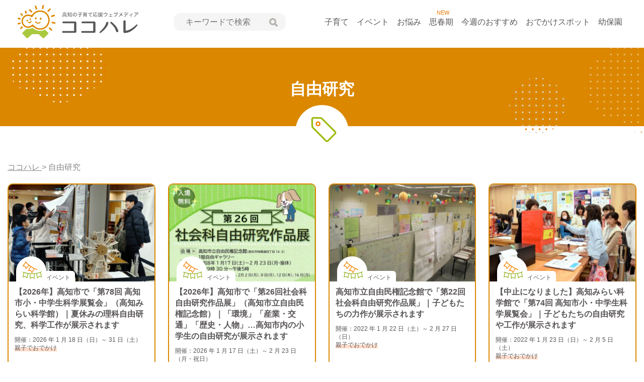

--- FILE ---
content_type: text/html; charset=UTF-8
request_url: https://kokoharekochi.com/tags/%E8%87%AA%E7%94%B1%E7%A0%94%E7%A9%B6/
body_size: 8974
content:
<!DOCTYPE html>
<html lang="ja">
<head>
    <meta charset="UTF-8">
    <meta name="viewport" content="width=device-width, initial-scale=1.0">
    <title>
        自由研究 のタグ | ココハレ - 高知の子育て応援ウェブメディア    </title>
    <link rel="alternate" type="application/rss+xml" title="ココハレ &#8211; 高知の子育て応援ウェブメディア" href="https://kokoharekochi.com/feed/">

    <link rel="shortcut icon" href="https://kokoharekochi.com/wp-content/themes/kokoharekochi/assets/img/common/favicon.ico">
    <link rel="apple-touch-icon" href="https://kokoharekochi.com/wp-content/themes/kokoharekochi/assets/img/common/apple-touch-icon.png">

    <link rel="stylesheet" href="https://kokoharekochi.com/wp-content/themes/kokoharekochi/assets/css/app.css?20240529">
    <link rel="stylesheet" href="https://kokoharekochi.com/wp-content/themes/kokoharekochi/assets/packages/fontawesome-free/css/all.min.css">
    <link rel="stylesheet" href="https://unpkg.com/scroll-hint@1.0.0/css/scroll-hint.css">
    <link rel=stylesheet href="https://kokoharekochi.com/wp-content/themes/kokoharekochi/assets/packages/slick/slick.css">
    <link rel=stylesheet href="https://kokoharekochi.com/wp-content/themes/kokoharekochi/assets/packages/slick/slick-theme.css">
    <meta name='robots' content='index, follow, max-image-preview:large, max-snippet:-1, max-video-preview:-1' />

	<!-- This site is optimized with the Yoast SEO plugin v26.5 - https://yoast.com/wordpress/plugins/seo/ -->
	<meta name="description" content="「自由研究 」のタグ一覧です。" />
	<link rel="canonical" href="https://kokoharekochi.com/play/tags/自由研究/" />
	<link rel="next" href="https://kokoharekochi.com/play/tags/%e8%87%aa%e7%94%b1%e7%a0%94%e7%a9%b6/page/2/" />
	<meta property="og:locale" content="ja_JP" />
	<meta property="og:type" content="article" />
	<meta property="og:title" content="自由研究 のタグ | ココハレ - 高知の子育て応援ウェブメディア" />
	<meta property="og:description" content="「自由研究 」のタグ一覧です。" />
	<meta property="og:url" content="https://kokoharekochi.com/play/tags/自由研究/" />
	<meta property="og:site_name" content="ココハレ - 高知の子育て応援ウェブメディア" />
	<meta property="og:image" content="https://kokoharekochi.com/wp-content/uploads/2020/04/ogp.png" />
	<meta property="og:image:width" content="1200" />
	<meta property="og:image:height" content="630" />
	<meta property="og:image:type" content="image/png" />
	<meta name="twitter:card" content="summary_large_image" />
	<meta name="twitter:site" content="@kokoharekochi" />
	<script type="application/ld+json" class="yoast-schema-graph">{"@context":"https://schema.org","@graph":[{"@type":"CollectionPage","@id":"https://kokoharekochi.com/play/tags/%e8%87%aa%e7%94%b1%e7%a0%94%e7%a9%b6/","url":"https://kokoharekochi.com/play/tags/%e8%87%aa%e7%94%b1%e7%a0%94%e7%a9%b6/","name":"自由研究 のタグ | ココハレ - 高知の子育て応援ウェブメディア","isPartOf":{"@id":"https://kokoharekochi.com/#website"},"primaryImageOfPage":{"@id":"https://kokoharekochi.com/play/tags/%e8%87%aa%e7%94%b1%e7%a0%94%e7%a9%b6/#primaryimage"},"image":{"@id":"https://kokoharekochi.com/play/tags/%e8%87%aa%e7%94%b1%e7%a0%94%e7%a9%b6/#primaryimage"},"thumbnailUrl":"https://kokoharekochi.com/wp-content/uploads/2025/12/e59c4d3959e550ee4f8788526f8e2add.jpg","description":"「自由研究 」のタグ一覧です。","breadcrumb":{"@id":"https://kokoharekochi.com/play/tags/%e8%87%aa%e7%94%b1%e7%a0%94%e7%a9%b6/#breadcrumb"},"inLanguage":"ja"},{"@type":"ImageObject","inLanguage":"ja","@id":"https://kokoharekochi.com/play/tags/%e8%87%aa%e7%94%b1%e7%a0%94%e7%a9%b6/#primaryimage","url":"https://kokoharekochi.com/wp-content/uploads/2025/12/e59c4d3959e550ee4f8788526f8e2add.jpg","contentUrl":"https://kokoharekochi.com/wp-content/uploads/2025/12/e59c4d3959e550ee4f8788526f8e2add.jpg","width":900,"height":600},{"@type":"BreadcrumbList","@id":"https://kokoharekochi.com/play/tags/%e8%87%aa%e7%94%b1%e7%a0%94%e7%a9%b6/#breadcrumb","itemListElement":[{"@type":"ListItem","position":1,"name":"ホーム","item":"https://kokoharekochi.com/"},{"@type":"ListItem","position":2,"name":"自由研究"}]},{"@type":"WebSite","@id":"https://kokoharekochi.com/#website","url":"https://kokoharekochi.com/","name":"ココハレ - 高知の子育て応援ウェブメディア","description":"","potentialAction":[{"@type":"SearchAction","target":{"@type":"EntryPoint","urlTemplate":"https://kokoharekochi.com/?s={search_term_string}"},"query-input":{"@type":"PropertyValueSpecification","valueRequired":true,"valueName":"search_term_string"}}],"inLanguage":"ja"}]}</script>
	<!-- / Yoast SEO plugin. -->


<link rel="alternate" type="application/rss+xml" title="ココハレ - 高知の子育て応援ウェブメディア &raquo; 自由研究 共通タグ のフィード" href="https://kokoharekochi.com/play/tags/%e8%87%aa%e7%94%b1%e7%a0%94%e7%a9%b6/feed/" />
<style id='wp-img-auto-sizes-contain-inline-css' >
img:is([sizes=auto i],[sizes^="auto," i]){contain-intrinsic-size:3000px 1500px}
/*# sourceURL=wp-img-auto-sizes-contain-inline-css */
</style>
<style id='classic-theme-styles-inline-css' >
/*! This file is auto-generated */
.wp-block-button__link{color:#fff;background-color:#32373c;border-radius:9999px;box-shadow:none;text-decoration:none;padding:calc(.667em + 2px) calc(1.333em + 2px);font-size:1.125em}.wp-block-file__button{background:#32373c;color:#fff;text-decoration:none}
/*# sourceURL=/wp-includes/css/classic-themes.min.css */
</style>
<link rel='stylesheet' id='ppress-frontend-css' href='https://kokoharekochi.com/wp-content/plugins/wp-user-avatar/assets/css/frontend.min.css?ver=4.16.8'  media='all' />
<link rel='stylesheet' id='ppress-flatpickr-css' href='https://kokoharekochi.com/wp-content/plugins/wp-user-avatar/assets/flatpickr/flatpickr.min.css?ver=4.16.8'  media='all' />
<link rel='stylesheet' id='ppress-select2-css' href='https://kokoharekochi.com/wp-content/plugins/wp-user-avatar/assets/select2/select2.min.css?ver=6.9'  media='all' />
<script  src="https://kokoharekochi.com/wp-includes/js/jquery/jquery.min.js?ver=3.7.1" id="jquery-core-js"></script>
<script  src="https://kokoharekochi.com/wp-includes/js/jquery/jquery-migrate.min.js?ver=3.4.1" id="jquery-migrate-js"></script>
<script  src="https://kokoharekochi.com/wp-content/plugins/wp-user-avatar/assets/flatpickr/flatpickr.min.js?ver=4.16.8" id="ppress-flatpickr-js"></script>
<script  src="https://kokoharekochi.com/wp-content/plugins/wp-user-avatar/assets/select2/select2.min.js?ver=4.16.8" id="ppress-select2-js"></script>
<link rel="https://api.w.org/" href="https://kokoharekochi.com/wp-json/" /><link rel="alternate" title="JSON" type="application/json" href="https://kokoharekochi.com/wp-json/wp/v2/all_tag/592" /><link rel="EditURI" type="application/rsd+xml" title="RSD" href="https://kokoharekochi.com/xmlrpc.php?rsd" />
    <script src="https://kokoharekochi.com/wp-content/themes/kokoharekochi/assets/packages/jquery.easie/jquery.easie.js" defer></script>
    <script src="https://kokoharekochi.com/wp-content/themes/kokoharekochi/assets/packages/slick/slick.min.js" defer></script>
    <script src="https://kokoharekochi.com/wp-content/themes/kokoharekochi/assets/js/common.js" defer></script>
<!-- Google Tag Manager -->
<script>(function(w,d,s,l,i){w[l]=w[l]||[];w[l].push({'gtm.start':
new Date().getTime(),event:'gtm.js'});var f=d.getElementsByTagName(s)[0],
j=d.createElement(s),dl=l!='dataLayer'?'&l='+l:'';j.async=true;j.src=
'https://www.googletagmanager.com/gtm.js?id='+i+dl;f.parentNode.insertBefore(j,f);
})(window,document,'script','dataLayer','GTM-TKRVSF9');</script>
<!-- End Google Tag Manager -->

<style id='global-styles-inline-css' >
:root{--wp--preset--aspect-ratio--square: 1;--wp--preset--aspect-ratio--4-3: 4/3;--wp--preset--aspect-ratio--3-4: 3/4;--wp--preset--aspect-ratio--3-2: 3/2;--wp--preset--aspect-ratio--2-3: 2/3;--wp--preset--aspect-ratio--16-9: 16/9;--wp--preset--aspect-ratio--9-16: 9/16;--wp--preset--color--black: #000000;--wp--preset--color--cyan-bluish-gray: #abb8c3;--wp--preset--color--white: #ffffff;--wp--preset--color--pale-pink: #f78da7;--wp--preset--color--vivid-red: #cf2e2e;--wp--preset--color--luminous-vivid-orange: #ff6900;--wp--preset--color--luminous-vivid-amber: #fcb900;--wp--preset--color--light-green-cyan: #7bdcb5;--wp--preset--color--vivid-green-cyan: #00d084;--wp--preset--color--pale-cyan-blue: #8ed1fc;--wp--preset--color--vivid-cyan-blue: #0693e3;--wp--preset--color--vivid-purple: #9b51e0;--wp--preset--gradient--vivid-cyan-blue-to-vivid-purple: linear-gradient(135deg,rgb(6,147,227) 0%,rgb(155,81,224) 100%);--wp--preset--gradient--light-green-cyan-to-vivid-green-cyan: linear-gradient(135deg,rgb(122,220,180) 0%,rgb(0,208,130) 100%);--wp--preset--gradient--luminous-vivid-amber-to-luminous-vivid-orange: linear-gradient(135deg,rgb(252,185,0) 0%,rgb(255,105,0) 100%);--wp--preset--gradient--luminous-vivid-orange-to-vivid-red: linear-gradient(135deg,rgb(255,105,0) 0%,rgb(207,46,46) 100%);--wp--preset--gradient--very-light-gray-to-cyan-bluish-gray: linear-gradient(135deg,rgb(238,238,238) 0%,rgb(169,184,195) 100%);--wp--preset--gradient--cool-to-warm-spectrum: linear-gradient(135deg,rgb(74,234,220) 0%,rgb(151,120,209) 20%,rgb(207,42,186) 40%,rgb(238,44,130) 60%,rgb(251,105,98) 80%,rgb(254,248,76) 100%);--wp--preset--gradient--blush-light-purple: linear-gradient(135deg,rgb(255,206,236) 0%,rgb(152,150,240) 100%);--wp--preset--gradient--blush-bordeaux: linear-gradient(135deg,rgb(254,205,165) 0%,rgb(254,45,45) 50%,rgb(107,0,62) 100%);--wp--preset--gradient--luminous-dusk: linear-gradient(135deg,rgb(255,203,112) 0%,rgb(199,81,192) 50%,rgb(65,88,208) 100%);--wp--preset--gradient--pale-ocean: linear-gradient(135deg,rgb(255,245,203) 0%,rgb(182,227,212) 50%,rgb(51,167,181) 100%);--wp--preset--gradient--electric-grass: linear-gradient(135deg,rgb(202,248,128) 0%,rgb(113,206,126) 100%);--wp--preset--gradient--midnight: linear-gradient(135deg,rgb(2,3,129) 0%,rgb(40,116,252) 100%);--wp--preset--font-size--small: 13px;--wp--preset--font-size--medium: 20px;--wp--preset--font-size--large: 36px;--wp--preset--font-size--x-large: 42px;--wp--preset--spacing--20: 0.44rem;--wp--preset--spacing--30: 0.67rem;--wp--preset--spacing--40: 1rem;--wp--preset--spacing--50: 1.5rem;--wp--preset--spacing--60: 2.25rem;--wp--preset--spacing--70: 3.38rem;--wp--preset--spacing--80: 5.06rem;--wp--preset--shadow--natural: 6px 6px 9px rgba(0, 0, 0, 0.2);--wp--preset--shadow--deep: 12px 12px 50px rgba(0, 0, 0, 0.4);--wp--preset--shadow--sharp: 6px 6px 0px rgba(0, 0, 0, 0.2);--wp--preset--shadow--outlined: 6px 6px 0px -3px rgb(255, 255, 255), 6px 6px rgb(0, 0, 0);--wp--preset--shadow--crisp: 6px 6px 0px rgb(0, 0, 0);}:where(.is-layout-flex){gap: 0.5em;}:where(.is-layout-grid){gap: 0.5em;}body .is-layout-flex{display: flex;}.is-layout-flex{flex-wrap: wrap;align-items: center;}.is-layout-flex > :is(*, div){margin: 0;}body .is-layout-grid{display: grid;}.is-layout-grid > :is(*, div){margin: 0;}:where(.wp-block-columns.is-layout-flex){gap: 2em;}:where(.wp-block-columns.is-layout-grid){gap: 2em;}:where(.wp-block-post-template.is-layout-flex){gap: 1.25em;}:where(.wp-block-post-template.is-layout-grid){gap: 1.25em;}.has-black-color{color: var(--wp--preset--color--black) !important;}.has-cyan-bluish-gray-color{color: var(--wp--preset--color--cyan-bluish-gray) !important;}.has-white-color{color: var(--wp--preset--color--white) !important;}.has-pale-pink-color{color: var(--wp--preset--color--pale-pink) !important;}.has-vivid-red-color{color: var(--wp--preset--color--vivid-red) !important;}.has-luminous-vivid-orange-color{color: var(--wp--preset--color--luminous-vivid-orange) !important;}.has-luminous-vivid-amber-color{color: var(--wp--preset--color--luminous-vivid-amber) !important;}.has-light-green-cyan-color{color: var(--wp--preset--color--light-green-cyan) !important;}.has-vivid-green-cyan-color{color: var(--wp--preset--color--vivid-green-cyan) !important;}.has-pale-cyan-blue-color{color: var(--wp--preset--color--pale-cyan-blue) !important;}.has-vivid-cyan-blue-color{color: var(--wp--preset--color--vivid-cyan-blue) !important;}.has-vivid-purple-color{color: var(--wp--preset--color--vivid-purple) !important;}.has-black-background-color{background-color: var(--wp--preset--color--black) !important;}.has-cyan-bluish-gray-background-color{background-color: var(--wp--preset--color--cyan-bluish-gray) !important;}.has-white-background-color{background-color: var(--wp--preset--color--white) !important;}.has-pale-pink-background-color{background-color: var(--wp--preset--color--pale-pink) !important;}.has-vivid-red-background-color{background-color: var(--wp--preset--color--vivid-red) !important;}.has-luminous-vivid-orange-background-color{background-color: var(--wp--preset--color--luminous-vivid-orange) !important;}.has-luminous-vivid-amber-background-color{background-color: var(--wp--preset--color--luminous-vivid-amber) !important;}.has-light-green-cyan-background-color{background-color: var(--wp--preset--color--light-green-cyan) !important;}.has-vivid-green-cyan-background-color{background-color: var(--wp--preset--color--vivid-green-cyan) !important;}.has-pale-cyan-blue-background-color{background-color: var(--wp--preset--color--pale-cyan-blue) !important;}.has-vivid-cyan-blue-background-color{background-color: var(--wp--preset--color--vivid-cyan-blue) !important;}.has-vivid-purple-background-color{background-color: var(--wp--preset--color--vivid-purple) !important;}.has-black-border-color{border-color: var(--wp--preset--color--black) !important;}.has-cyan-bluish-gray-border-color{border-color: var(--wp--preset--color--cyan-bluish-gray) !important;}.has-white-border-color{border-color: var(--wp--preset--color--white) !important;}.has-pale-pink-border-color{border-color: var(--wp--preset--color--pale-pink) !important;}.has-vivid-red-border-color{border-color: var(--wp--preset--color--vivid-red) !important;}.has-luminous-vivid-orange-border-color{border-color: var(--wp--preset--color--luminous-vivid-orange) !important;}.has-luminous-vivid-amber-border-color{border-color: var(--wp--preset--color--luminous-vivid-amber) !important;}.has-light-green-cyan-border-color{border-color: var(--wp--preset--color--light-green-cyan) !important;}.has-vivid-green-cyan-border-color{border-color: var(--wp--preset--color--vivid-green-cyan) !important;}.has-pale-cyan-blue-border-color{border-color: var(--wp--preset--color--pale-cyan-blue) !important;}.has-vivid-cyan-blue-border-color{border-color: var(--wp--preset--color--vivid-cyan-blue) !important;}.has-vivid-purple-border-color{border-color: var(--wp--preset--color--vivid-purple) !important;}.has-vivid-cyan-blue-to-vivid-purple-gradient-background{background: var(--wp--preset--gradient--vivid-cyan-blue-to-vivid-purple) !important;}.has-light-green-cyan-to-vivid-green-cyan-gradient-background{background: var(--wp--preset--gradient--light-green-cyan-to-vivid-green-cyan) !important;}.has-luminous-vivid-amber-to-luminous-vivid-orange-gradient-background{background: var(--wp--preset--gradient--luminous-vivid-amber-to-luminous-vivid-orange) !important;}.has-luminous-vivid-orange-to-vivid-red-gradient-background{background: var(--wp--preset--gradient--luminous-vivid-orange-to-vivid-red) !important;}.has-very-light-gray-to-cyan-bluish-gray-gradient-background{background: var(--wp--preset--gradient--very-light-gray-to-cyan-bluish-gray) !important;}.has-cool-to-warm-spectrum-gradient-background{background: var(--wp--preset--gradient--cool-to-warm-spectrum) !important;}.has-blush-light-purple-gradient-background{background: var(--wp--preset--gradient--blush-light-purple) !important;}.has-blush-bordeaux-gradient-background{background: var(--wp--preset--gradient--blush-bordeaux) !important;}.has-luminous-dusk-gradient-background{background: var(--wp--preset--gradient--luminous-dusk) !important;}.has-pale-ocean-gradient-background{background: var(--wp--preset--gradient--pale-ocean) !important;}.has-electric-grass-gradient-background{background: var(--wp--preset--gradient--electric-grass) !important;}.has-midnight-gradient-background{background: var(--wp--preset--gradient--midnight) !important;}.has-small-font-size{font-size: var(--wp--preset--font-size--small) !important;}.has-medium-font-size{font-size: var(--wp--preset--font-size--medium) !important;}.has-large-font-size{font-size: var(--wp--preset--font-size--large) !important;}.has-x-large-font-size{font-size: var(--wp--preset--font-size--x-large) !important;}
/*# sourceURL=global-styles-inline-css */
</style>
</head>
<body class="archive tax-all_tag term-592 wp-theme-kokoharekochi">
<!-- Google Tag Manager (noscript) -->
<noscript><iframe src="https://www.googletagmanager.com/ns.html?id=GTM-TKRVSF9"
height="0" width="0" style="display:none;visibility:hidden"></iframe></noscript>
<!-- End Google Tag Manager (noscript) -->
<div id="home" class="wrapper">
    <header id="top" class="l-header">
        <div class="c-heder__container">
            <div class="c-header c-heder__container--inner">
                <div class="c-header__ttl">
                                            <div class="c-header__logo"><a href="https://kokoharekochi.com/"><img decoding="async" src="https://kokoharekochi.com/wp-content/themes/kokoharekochi/assets/img/common/logo.svg" alt="ココハレ" class="c-header__logo--img" width="240" height="67"></a></div>
                                    </div>
                <div class="c-search">
                    <div class="c-search__inner">
                        <button class="c-search__btn js-input-trigger" type="button" name="button"> 検索 </button>
                                                <form class="c-search__form" role="search" method="get" action="https://kokoharekochi.com/">
                            <input class="c-search__forminput" type="text" name="s" value="" placeholder="キーワードで検索">
                            <button class="c-search__formbtn" type="submit"><img decoding="async" src="https://kokoharekochi.com/wp-content/themes/kokoharekochi/assets/img/common/search.svg" alt="検索" width="17" height="17"></button>
                        </form>
                        <input type="hidden" value="post" name="post_type[]">
                        <input type="hidden" value="series" name="post_type[]">
                        <input type="hidden" value="feature" name="post_type[]">
                        <div class="c-search__close">
                            <button aria-label="close" class="c-search__close--btn"><i class="fas fa-times"></i></button>
                        </div>
                    </div>
                </div>
                <nav class="c-header__nav">
                    <div class="c-container">
                        <ul class="c-header__nav__list">
                            <li class="c-header__nav__item"><a href="https://kokoharekochi.com/article/">子育て</a></li>
                            <li class="c-header__nav__item"><a href="https://kokoharekochi.com/play/">イベント</a></li>
                            <li class="c-header__nav__item"><a href="https://kokoharekochi.com/article/hint/">お悩み</a></li>
                            <li class="c-header__nav__item">
                                <div style="position: absolute;font-size: 11px;color: #EB7600;/*! left: -3px; */text-align: center;width: 85%;">NEW</div>
                                <a href="https://kokoharekochi.com/puberty/">思春期</a>
                            </li>
                            <li class="c-header__nav__item"><a href="https://kokoharekochi.com/recommended/">今週のおすすめ</a></li>
                            <li class="c-header__nav__item"><a href="https://kokoharekochi.com/spot/">おでかけスポット</a></li>
                            <li class="c-header__nav__item"><a href="https://kokoharekochi.com/youhoen/">幼保園</a></li>

                        </ul>
                    </div>
                </nav>
                <div class="c-search__sp">
                    <div class="c-search__sp__menu">
                        <button class="c-search__sp--btn" type="submit"><img decoding="async" src="https://kokoharekochi.com/wp-content/themes/kokoharekochi/assets/img/common/search_sp.svg" alt="検索"></button>
                        <span class="c-search__sp--label">検索</span>
                    </div>
                </div>
                <nav class="c-header__nav--sp">
                    <div class="c-header__nav--sp__menu">
                        <button class="hamburger hamburger--slider js-hamburger" type="button"> <span class="hamburger-box"> <span class="hamburger-inner"></span> <span class="hamburger-label">メニュー</span> </span> </button>
                    </div>
                </nav>
            </div>
        </div>
        <div class="c-header-sp__nav">
            <ul class="c-header-sp__nav--list">
                <li class="c-header-sp__nav--item"><span class="c-header-sp__nav--item__parent"><img src="https://kokoharekochi.com/wp-content/themes/kokoharekochi/assets/img/common/nav-icn01.svg" alt=""/>子育て</span>
                    <div class="c-dropdown__toggle">
                        <span class="c-ic-angle-down"></span>
                        <div class="c-dropdown__toggle--txt">開く</div>
                    </div>
                    <ul class="c-dropdown__submenu" style="display: none;">
                        <li class="c-dropdown__subitem c-ic-angle-right"><a href="https://kokoharekochi.com/article/">子育て一覧</a></li>
                                                        <li class="c-dropdown__subitem c-ic-angle-right"><a href="https://kokoharekochi.com/article/feature/">特集</a></li>
                                                                <li class="c-dropdown__subitem c-ic-angle-right"><a href="https://kokoharekochi.com/article/hint/">お悩み</a></li>
                                                                <li class="c-dropdown__subitem c-ic-angle-right"><a href="https://kokoharekochi.com/article/development/">発達障害</a></li>
                                                                <li class="c-dropdown__subitem c-ic-angle-right"><a href="https://kokoharekochi.com/article/kokohare-square/">ココハレ広場</a></li>
                                                                <li class="c-dropdown__subitem c-ic-angle-right"><a href="https://kokoharekochi.com/article/illness-injury/">病気・けが</a></li>
                                                                <li class="c-dropdown__subitem c-ic-angle-right"><a href="https://kokoharekochi.com/article/original/">連載・コラム</a></li>
                                                                <li class="c-dropdown__subitem c-ic-angle-right"><a href="https://kokoharekochi.com/article/news/">ニュース</a></li>
                                                                <li class="c-dropdown__subitem c-ic-angle-right"><a href="https://kokoharekochi.com/article/information/">お知らせ</a></li>
                                
                    </ul>
                </li>
                <li class="c-header-sp__nav--item"><span class="c-header-sp__nav--item__parent"><img src="https://kokoharekochi.com/wp-content/themes/kokoharekochi/assets/img/common/nav-icn02.svg" alt="" width="40" height="40" />イベント</span>
                    <div class="c-dropdown__toggle">
                        <span class="c-ic-angle-down"></span>
                        <div class="c-dropdown__toggle--txt">開く</div>
                    </div>
                    <ul class="c-dropdown__submenu" style="display: none;">
                        <li class="c-dropdown__subitem c-ic-angle-right"><a href="https://kokoharekochi.com/play/">イベント一覧</a></li>
                                                        <li class="c-dropdown__subitem c-ic-angle-right"><a href="https://kokoharekochi.com/play/go-out/">親子でおでかけ</a></li>
                                                                <li class="c-dropdown__subitem c-ic-angle-right"><a href="https://kokoharekochi.com/play/lesson/">子ども教室</a></li>
                                                                <li class="c-dropdown__subitem c-ic-angle-right"><a href="https://kokoharekochi.com/play/seminar/">セミナー・勉強会</a></li>
                                                                <li class="c-dropdown__subitem c-ic-angle-right"><a href="https://kokoharekochi.com/play/other/">その他</a></li>
                                
                    </ul>
                </li>
                <li class="c-header-sp__nav--item c-ic-angle-right"><a href="https://kokoharekochi.com/article/feature/hint/"><img src="https://kokoharekochi.com/wp-content/themes/kokoharekochi/assets/img/common/nav-onayami.svg" alt="" width="40" height="40" />お悩み</a></li>
                <li class="c-header-sp__nav--item c-ic-angle-right"><a href="https://kokoharekochi.com/puberty/"><img src="https://kokoharekochi.com/wp-content/themes/kokoharekochi/assets/img/common/nav-icn12.svg" alt=""  width="40" height="40" />思春期</a></li>
                <li class="c-header-sp__nav--item c-ic-angle-right"><a href="https://kokoharekochi.com/recommended/"><img src="https://kokoharekochi.com/wp-content/themes/kokoharekochi/assets/img/common/nav-osusume.svg" alt="" width="40" height="40" />今週のおすすめ</a></li>
                <li class="c-header-sp__nav--item"><span class="c-header-sp__nav--item__parent"><img src="https://kokoharekochi.com/wp-content/themes/kokoharekochi/assets/img/common/nav-icn03.svg" alt="" width="40" height="40" />おでかけスポット</span>
                    <div class="c-dropdown__toggle">
                        <span class="c-ic-angle-down"></span>
                        <div class="c-dropdown__toggle--txt">開く</div>
                    </div>
                    <ul class="c-dropdown__submenu" style="display: none;">
                        <li class="c-dropdown__subitem c-ic-angle-right"><a href="https://kokoharekochi.com/spot/">おでかけスポット一覧</a></li>
                                                        <li class="c-dropdown__subitem c-ic-angle-right"><a href="https://kokoharekochi.com/spot/child-center/">地域子育て支援センター</a></li>
                                                                <li class="c-dropdown__subitem c-ic-angle-right"><a href="https://kokoharekochi.com/spot/park/">公園</a></li>
                                                                <li class="c-dropdown__subitem c-ic-angle-right"><a href="https://kokoharekochi.com/spot/facilities/">施設・遊び場</a></li>
                                                    </ul>
                </li>
                <li class="c-header-sp__nav--item c-ic-angle-right"><a href="https://kokoharekochi.com/article/feature/"><img src="https://kokoharekochi.com/wp-content/themes/kokoharekochi/assets/img/common/nav-icn05.svg" alt=""  width="40" height="40" />特集</a></li>
                <li class="c-header-sp__nav--item c-ic-angle-right"><a href="https://kokoharekochi.com/youhoen/"><img src="https://kokoharekochi.com/wp-content/themes/kokoharekochi/assets/img/common/nav-icn11.svg" alt=""  width="40" height="40" />幼保園</a></li>


                <li class="c-header-sp__nav--item c-ic-angle-right"><a href="https://kokoharekochi.com/about/"><img src="https://kokoharekochi.com/wp-content/themes/kokoharekochi/assets/img/common/nav-icn06.svg" alt="" width="40" height="40" />ココハレについて</a></li>
                <li class="c-header-sp__nav--item c-ic-angle-right"><a href="https://kokoharekochi.com/corporate/"><img src="https://kokoharekochi.com/wp-content/themes/kokoharekochi/assets/img/common/nav-icn07.svg" alt="" width="40" height="40" />運営会社</a></li>
                <li class="c-header-sp__nav--item c-ic-angle-right"><a href="https://kokoharekochi.com/line/"><img src="https://kokoharekochi.com/wp-content/themes/kokoharekochi/assets/img/common/nav-icn08.svg" alt="" width="40" height="40" />LINE公式アカウント</a></li>
                <li class="c-header-sp__nav--item c-ic-angle-right"><a href="https://kokoharekochi.com/contact/"><img src="https://kokoharekochi.com/wp-content/themes/kokoharekochi/assets/img/common/nav-icn09.svg" alt="" width="40" height="40" />お問い合わせ</a></li>
                <li class="c-header-sp__nav--item  c-ic-angle-right"><a href="https://kokoharekochi.com/policy/"><img src="https://kokoharekochi.com/wp-content/themes/kokoharekochi/assets/img/common/nav-icn10.svg" alt="" width="40" height="40" />サイトポリシー・個人情報保護方針</a></li>
            </ul>
            <ul class="c-header-sp__nav--sns">
                <li class="c-header-sp__nav--sns-item"><a href="https://lin.ee/oMS5lcZ" target="_blank"><img src="https://kokoharekochi.com/wp-content/themes/kokoharekochi/assets/img/common/sp-nav-sns01.svg" alt="LINE" width="44" height="44" /></a></li>
                <li class="c-header-sp__nav--sns-item"><a href="https://www.facebook.com/kokoharekochi" target="_blank"><img src="https://kokoharekochi.com/wp-content/themes/kokoharekochi/assets/img/common/sp-nav-sns02.svg" alt="Facebook" width="44" height="44" /></a></li>
                <li class="c-header-sp__nav--sns-item"><a href="https://twitter.com/kokohare3" target="_blank"><img src="https://kokoharekochi.com/wp-content/themes/kokoharekochi/assets/img/common/sp-nav-sns03.svg" alt="Twitter" width="44" height="44" /></a></li>
                <li class="c-header-sp__nav--sns-item"><a href="https://www.instagram.com/kokoharekochi/" target="_blank"><img src="https://kokoharekochi.com/wp-content/themes/kokoharekochi/assets/img/common/sp-nav-sns04.svg" alt="インスタグラム" width="44" height="44" /></a></li></ul>

        </div>
        <div class="c-sp__home-nav">
                        <ul class="c-sp__home-nav--list">
                <li class="c-sp__home-nav--item"><a id="sp-navitem1" href="https://kokoharekochi.com/article/"><div class="__mitem"><span>子育て</span></div></a></li>
                <li class="c-sp__home-nav--item"><a id="sp-navitem2" href="https://kokoharekochi.com/play/"><div class="__mitem"><span>イベント</span></div></a></li>
                <li class="c-sp__home-nav--item"><a id="sp-navitem3" href="https://kokoharekochi.com/youhoen/"><div class="__mitem"><span>幼保園</span></div></a></li>
                <li class="c-sp__home-nav--item"><a id="sp-navitem4" href="https://kokoharekochi.com/article/hint/"><div class="__mitem"><span>お悩み</span></div></a></li>
                <li class="c-sp__home-nav--item"><a id="sp-navitem5" href="https://kokoharekochi.com/puberty/"><div class="__mitem"><span>思春期</span></div></a></li>
                <li class="c-sp__home-nav--item"><a id="sp-navitem6" href="https://kokoharekochi.com/recommended/"><div class="__mitem"><span>今週のおすすめ</span></div></a></li>
                <li class="c-sp__home-nav--item"><a id="sp-navitem7" href="https://kokoharekochi.com/spot/"><div class="__mitem"><span>おでかけスポット</span></div></a></li>
            </ul>

        </div>
    </header>

    <div class="l-page-head">
        <div class="l-page-head__bg">
            <div class="l-page-head__inner">
                <h1 class="l-page-head__title">
                    自由研究                </h1>
                <div class="c-page-head__figure">
                    <img decoding="async" class="c-page-head__img" src="https://kokoharekochi.com/wp-content/themes/kokoharekochi/assets/img/entries/ico_tag.png" alt="アイコン：タグ">
                </div>
            </div>
        </div>
    </div>
    <div class="c-breadcrumb">
        <div class="c-container">
            <div class="c-breadcrumb__box c-container__inner">
    <span property="itemListElement" typeof="ListItem">
      <a property="item" typeof="WebPage" title="ココハレ" href="https://kokoharekochi.com" class="home" >
      <span property="name">ココハレ</span>
      </a>
      <meta property="position" content="1">
    </span> &gt; <span class="all_tags current-item">自由研究</span>
            </div>

        </div>
    </div>
    </div>


    <div class="p-search">

        <div class="c-container">
            <div class="c-container__inner">

                <main class="l-main">


                    <ul class="c-entries__list __onecolumn">

                        

                        <li class="c-entries__item __onecolumn">

                            
                            <a class="c-entries__item--link __play" href="https://kokoharekochi.com/play/go-out/n94794/">
                                <div class="c-entries__item--figure">
                                    <figure>
                                                                                                                            <img decoding="async" class="c-entries__item--img" src="https://kokoharekochi.com/wp-content/uploads/2025/12/e59c4d3959e550ee4f8788526f8e2add-600x400.jpg" alt="【2026年】高知市で「第78回 高知市小・中学生科学展覧会」（高知みらい科学館）｜夏休みの理科自由研究、科学工作が展示されます">
                                                                                <div class="c-entries__item--figure__ico">
                                            <div class="c-ico__entrieslist--figure">
                                                <img decoding="async" class="c-ico__entrieslist--figure--img" src="https://kokoharekochi.com/wp-content/themes/kokoharekochi/assets/img/entries/ico_bg_play.png" alt="イベント">
                                                <span class="c-ico__entrieslist--figure--name">イベント</span>
                                            </div>
                                        </div>
                                    </figure>
                                </div>
                                <div class="c-entries__item--summary">
                                    <h2 class="c-entries__item--ttl">【2026年】高知市で「第78回 高知市小・中学生科学展覧会」（高知みらい科学館）｜夏休みの理科自由研究、科学工作が展示されます</h2>
                                    <div class="c-entries__item--meta"">
                                    <span class="c-entries__item--date">開催：2026 年 1 月 18 日（日）～ 31 日（土）</span>

                                                                            <ul class="c-cate__list">
                                            <li class="c-cate__item"><span class="c-cate__name--play">親子でおでかけ</span></li>
                                        </ul>
                                                                    </div>
            </div>
            </a>

            </li>


                        

                        <li class="c-entries__item __onecolumn">

                            
                            <a class="c-entries__item--link __play" href="https://kokoharekochi.com/play/go-out/n94750/">
                                <div class="c-entries__item--figure">
                                    <figure>
                                                                                                                            <img decoding="async" class="c-entries__item--img" src="https://kokoharekochi.com/wp-content/uploads/2025/12/249a4f5551c6afbf2b8749127da017cf-600x400.jpg" alt="【2026年】高知市で「第26回社会科自由研究作品展」（高知市立自由民権記念館）｜「環境」「産業・交通」「歴史・人物」…高知市内の小学生の自由研究が展示されます">
                                                                                <div class="c-entries__item--figure__ico">
                                            <div class="c-ico__entrieslist--figure">
                                                <img decoding="async" class="c-ico__entrieslist--figure--img" src="https://kokoharekochi.com/wp-content/themes/kokoharekochi/assets/img/entries/ico_bg_play.png" alt="イベント">
                                                <span class="c-ico__entrieslist--figure--name">イベント</span>
                                            </div>
                                        </div>
                                    </figure>
                                </div>
                                <div class="c-entries__item--summary">
                                    <h2 class="c-entries__item--ttl">【2026年】高知市で「第26回社会科自由研究作品展」（高知市立自由民権記念館）｜「環境」「産業・交通」「歴史・人物」…高知市内の小学生の自由研究が展示されます</h2>
                                    <div class="c-entries__item--meta"">
                                    <span class="c-entries__item--date">開催：2026 年 1 月 17 日（土）～ 2 月 23 日（月・祝日）</span>

                                                                            <ul class="c-cate__list">
                                            <li class="c-cate__item"><span class="c-cate__name--play">親子でおでかけ</span></li>
                                        </ul>
                                                                    </div>
            </div>
            </a>

            </li>


                        

                        <li class="c-entries__item __onecolumn">

                            
                            <a class="c-entries__item--link __play" href="https://kokoharekochi.com/play/go-out/n31301/">
                                <div class="c-entries__item--figure">
                                    <figure>
                                                                                                                            <img decoding="async" class="c-entries__item--img" src="https://kokoharekochi.com/wp-content/uploads/2022/01/2134-2-600x400.jpg" alt="高知市立自由民権記念館で「第22回社会科自由研究作品展」｜子どもたちの力作が展示されます">
                                                                                <div class="c-entries__item--figure__ico">
                                            <div class="c-ico__entrieslist--figure">
                                                <img decoding="async" class="c-ico__entrieslist--figure--img" src="https://kokoharekochi.com/wp-content/themes/kokoharekochi/assets/img/entries/ico_bg_play.png" alt="イベント">
                                                <span class="c-ico__entrieslist--figure--name">イベント</span>
                                            </div>
                                        </div>
                                    </figure>
                                </div>
                                <div class="c-entries__item--summary">
                                    <h2 class="c-entries__item--ttl">高知市立自由民権記念館で「第22回社会科自由研究作品展」｜子どもたちの力作が展示されます</h2>
                                    <div class="c-entries__item--meta"">
                                    <span class="c-entries__item--date">開催：2022 年 1 月 22 日（土）～ 2 月 27 日（日）</span>

                                                                            <ul class="c-cate__list">
                                            <li class="c-cate__item"><span class="c-cate__name--play">親子でおでかけ</span></li>
                                        </ul>
                                                                    </div>
            </div>
            </a>

            </li>


                        

                        <li class="c-entries__item __onecolumn">

                            
                            <a class="c-entries__item--link __play" href="https://kokoharekochi.com/play/go-out/n30942/">
                                <div class="c-entries__item--figure">
                                    <figure>
                                                                                                                            <img decoding="async" class="c-entries__item--img" src="https://kokoharekochi.com/wp-content/uploads/2021/01/074d5957556c0a00837099ee4ff886bf-600x400.jpg" alt="【中止になりました】高知みらい科学館で「第74回 高知市小・中学生科学展覧会」｜子どもたちの自由研究や工作が展示されます">
                                                                                <div class="c-entries__item--figure__ico">
                                            <div class="c-ico__entrieslist--figure">
                                                <img decoding="async" class="c-ico__entrieslist--figure--img" src="https://kokoharekochi.com/wp-content/themes/kokoharekochi/assets/img/entries/ico_bg_play.png" alt="イベント">
                                                <span class="c-ico__entrieslist--figure--name">イベント</span>
                                            </div>
                                        </div>
                                    </figure>
                                </div>
                                <div class="c-entries__item--summary">
                                    <h2 class="c-entries__item--ttl">【中止になりました】高知みらい科学館で「第74回 高知市小・中学生科学展覧会」｜子どもたちの自由研究や工作が展示されます</h2>
                                    <div class="c-entries__item--meta"">
                                    <span class="c-entries__item--date">開催：2022 年 1 月 23 日（日）～ 2 月 5 日（土）</span>

                                                                            <ul class="c-cate__list">
                                            <li class="c-cate__item"><span class="c-cate__name--play">親子でおでかけ</span></li>
                                        </ul>
                                                                    </div>
            </div>
            </a>

            </li>


                        

                        <li class="c-entries__item __onecolumn">

                            
                            <a class="c-entries__item--link __play" href="https://kokoharekochi.com/play/go-out/n15603/">
                                <div class="c-entries__item--figure">
                                    <figure>
                                                                                                                            <img decoding="async" class="c-entries__item--img" src="https://kokoharekochi.com/wp-content/uploads/2021/01/074d5957556c0a00837099ee4ff886bf-600x400.jpg" alt="力作の自由研究がずらり｜高知みらい科学館で「第73回 高知市小・中学生科学展覧会」">
                                                                                <div class="c-entries__item--figure__ico">
                                            <div class="c-ico__entrieslist--figure">
                                                <img decoding="async" class="c-ico__entrieslist--figure--img" src="https://kokoharekochi.com/wp-content/themes/kokoharekochi/assets/img/entries/ico_bg_play.png" alt="イベント">
                                                <span class="c-ico__entrieslist--figure--name">イベント</span>
                                            </div>
                                        </div>
                                    </figure>
                                </div>
                                <div class="c-entries__item--summary">
                                    <h2 class="c-entries__item--ttl">力作の自由研究がずらり｜高知みらい科学館で「第73回 高知市小・中学生科学展覧会」</h2>
                                    <div class="c-entries__item--meta"">
                                    <span class="c-entries__item--date">開催：2021 年 1 月 17 日（日）～30 日（土）</span>

                                                                            <ul class="c-cate__list">
                                            <li class="c-cate__item"><span class="c-cate__name--play">親子でおでかけ</span></li>
                                        </ul>
                                                                    </div>
            </div>
            </a>

            </li>


                        

                        <li class="c-entries__item __onecolumn">

                            
                            <a class="c-entries__item--link __post" href="https://kokoharekochi.com/article/feature/recommend/n9568/">
                                <div class="c-entries__item--figure">
                                    <figure>
                                                                                                                            <img decoding="async" class="c-entries__item--img" src="https://kokoharekochi.com/wp-content/uploads/2020/08/bcfeb3f088d1c8475a0805d973518fc9-600x397.jpg" alt="自由研究、何をしたらいい？テーマは決まってるけど、やり方が分からない…｜高知みらい科学館の「夏休み自由研究相談室」に密着しました">
                                                                                <div class="c-entries__item--figure__ico">
                                            <div class="c-ico__entrieslist--figure">
                                                <img decoding="async" class="c-ico__entrieslist--figure--img" src="https://kokoharekochi.com/wp-content/themes/kokoharekochi/assets/img/entries/ico_bg_article.png" alt="投稿">
                                                <span class="c-ico__entrieslist--figure--name">子育て</span>
                                            </div>
                                        </div>
                                    </figure>
                                </div>
                                <div class="c-entries__item--summary">
                                    <h2 class="c-entries__item--ttl">自由研究、何をしたらいい？テーマは決まってるけど、やり方が分からない…｜高知みらい科学館の「夏休み自由研究相談室」に密着しました</h2>
                                    <div class="c-entries__item--meta"">
                                    <span class="c-entries__item--date">2020.08.10</span>

                                                                            <ul class="c-cate__list">
                                            <li class="c-cate__item"><span class="c-cate__name--article">編集部おすすめ</span></li>
                                        </ul>
                                                                    </div>
            </div>
            </a>

            </li>


                        

                        <li class="c-entries__item __onecolumn">

                            
                            <a class="c-entries__item--link __post" href="https://kokoharekochi.com/article/feature/recommend/n9150/">
                                <div class="c-entries__item--figure">
                                    <figure>
                                                                                                                            <img decoding="async" class="c-entries__item--img" src="https://kokoharekochi.com/wp-content/uploads/2020/07/03cac0c45250cab764869ad1e0b2de37-600x400.jpg" alt="夏休みの宿題「自由研究」の参考に！｜高知の小学生向けイベント特集">
                                                                                <div class="c-entries__item--figure__ico">
                                            <div class="c-ico__entrieslist--figure">
                                                <img decoding="async" class="c-ico__entrieslist--figure--img" src="https://kokoharekochi.com/wp-content/themes/kokoharekochi/assets/img/entries/ico_bg_article.png" alt="投稿">
                                                <span class="c-ico__entrieslist--figure--name">子育て</span>
                                            </div>
                                        </div>
                                    </figure>
                                </div>
                                <div class="c-entries__item--summary">
                                    <h2 class="c-entries__item--ttl">夏休みの宿題「自由研究」の参考に！｜高知の小学生向けイベント特集</h2>
                                    <div class="c-entries__item--meta"">
                                    <span class="c-entries__item--date">2020.07.30</span>

                                                                            <ul class="c-cate__list">
                                            <li class="c-cate__item"><span class="c-cate__name--article">編集部おすすめ</span></li>
                                        </ul>
                                                                    </div>
            </div>
            </a>

            </li>


                        

                        <li class="c-entries__item __onecolumn">

                            
                            <a class="c-entries__item--link __play" href="https://kokoharekochi.com/play/go-out/n8332/">
                                <div class="c-entries__item--figure">
                                    <figure>
                                                                                                                            <img decoding="async" class="c-entries__item--img" src="https://kokoharekochi.com/wp-content/uploads/2020/07/441499837ca3878cff15b4e7865b9363-600x421.png" alt="夏休みに1泊2日の自然体験を｜大川村で「あつまれこんちゅうの森」">
                                                                                <div class="c-entries__item--figure__ico">
                                            <div class="c-ico__entrieslist--figure">
                                                <img decoding="async" class="c-ico__entrieslist--figure--img" src="https://kokoharekochi.com/wp-content/themes/kokoharekochi/assets/img/entries/ico_bg_play.png" alt="イベント">
                                                <span class="c-ico__entrieslist--figure--name">イベント</span>
                                            </div>
                                        </div>
                                    </figure>
                                </div>
                                <div class="c-entries__item--summary">
                                    <h2 class="c-entries__item--ttl">夏休みに1泊2日の自然体験を｜大川村で「あつまれこんちゅうの森」</h2>
                                    <div class="c-entries__item--meta"">
                                    <span class="c-entries__item--date">開催：2020 年 8 月 8 日（土）～ 9 日（日）　1 泊 2 日</span>

                                                                            <ul class="c-cate__list">
                                            <li class="c-cate__item"><span class="c-cate__name--play">親子でおでかけ</span></li>
                                        </ul>
                                                                    </div>
            </div>
            </a>

            </li>


                        

                        <li class="c-entries__item __onecolumn">

                            
                            <a class="c-entries__item--link __play" href="https://kokoharekochi.com/play/go-out/n8174/">
                                <div class="c-entries__item--figure">
                                    <figure>
                                                                                                                            <img decoding="async" class="c-entries__item--img" src="https://kokoharekochi.com/wp-content/uploads/2020/07/a4b437b1a60c42258a16b101d6aa0cd2-600x400.jpg" alt="食虫植物展や植物スタンプラリーを楽しんで｜高知県立牧野植物園で夏のイベント">
                                                                                <div class="c-entries__item--figure__ico">
                                            <div class="c-ico__entrieslist--figure">
                                                <img decoding="async" class="c-ico__entrieslist--figure--img" src="https://kokoharekochi.com/wp-content/themes/kokoharekochi/assets/img/entries/ico_bg_play.png" alt="イベント">
                                                <span class="c-ico__entrieslist--figure--name">イベント</span>
                                            </div>
                                        </div>
                                    </figure>
                                </div>
                                <div class="c-entries__item--summary">
                                    <h2 class="c-entries__item--ttl">食虫植物展や植物スタンプラリーを楽しんで｜高知県立牧野植物園で夏のイベント</h2>
                                    <div class="c-entries__item--meta"">
                                    <span class="c-entries__item--date">開催：2020 年 7 月 18 日（土）～8 月 31 日（月）</span>

                                                                            <ul class="c-cate__list">
                                            <li class="c-cate__item"><span class="c-cate__name--play">親子でおでかけ</span></li>
                                        </ul>
                                                                    </div>
            </div>
            </a>

            </li>


                                            </ul>

                    



                                            <div class="c-pagenavi">
                                                    </div>
                    

                </main>


            </div>
        </div>

    </div>

<div class="c-pagetop"><a href="#home"><i class="fas fa-angle-up"></i><span>上に戻る</span></a></div>
<footer class="l-footer">
    <div class="c-container">
        <div class="c-footer__box c-container__inner">
            <div class="c-footer__box--left">
                <h2 class="c-footer__logo"><a href="#"><img decoding="async" src="https://kokoharekochi.com/wp-content/themes/kokoharekochi/assets/img/common/footer_logo.svg" alt="ココハレ"></a></h2>
                <p class="c-footer__add"></p>
            </div>
            <div class="c-footer__box--right">
                <ul class="c-footer__list">
                    <li class="c-footer__item"><a href="https://kokoharekochi.com/">TOP</a></li>
                    <li class="c-footer__item"><a href="https://kokoharekochi.com/article/">子育て</a></li>
                    <li class="c-footer__item"><a href="https://kokoharekochi.com/play/">イベント</a></li>
                    <li class="c-footer__item"><a href="https://kokoharekochi.com/spot/">おでかけスポット</a></li>
                    <li class="c-footer__item"><a href="https://kokoharekochi.com/youhoen/">幼保園</a></li>
                    <li class="c-footer__item"><a href="https://kokoharekochi.com/puberty/">思春期</a></li>
                </ul>
                <ul class="c-footer__list">
                    <li class="c-footer__item"><a href="https://kokoharekochi.com/about/">ココハレについて</a></li>
                    <li class="c-footer__item"><a href="https://kokoharekochi.com/corporate/">運営会社</a></li>
                    <li class="c-footer__item"><a href="https://kokoharekochi.com/supporters/">サポーターズ</a></li>
                    <li class="c-footer__item"><a href="https://kokoharekochi.com/line/">LINE公式アカウント</a></li>
                    <li class="c-footer__item"><a href="https://kokoharekochi.com/contact/">お問い合わせ</a></li>
                    <li class="c-footer__item"><a href="https://kokoharekochi.com/policy/">サイトポリシー・個人情報保護方針</a></li>
                </ul>
            </div>
        </div>
        <div class="c-container__inner">
            <p class="c-footer__copyright">© 2020 ココハレ 高知新聞社.</p>
        </div>
    </div>
</footer>
</div>
<!-- /.wrapper -->

<script type="speculationrules">
{"prefetch":[{"source":"document","where":{"and":[{"href_matches":"/*"},{"not":{"href_matches":["/wp-*.php","/wp-admin/*","/wp-content/uploads/*","/wp-content/*","/wp-content/plugins/*","/wp-content/themes/kokoharekochi/*","/*\\?(.+)"]}},{"not":{"selector_matches":"a[rel~=\"nofollow\"]"}},{"not":{"selector_matches":".no-prefetch, .no-prefetch a"}}]},"eagerness":"conservative"}]}
</script>
<script  id="ppress-frontend-script-js-extra">
/* <![CDATA[ */
var pp_ajax_form = {"ajaxurl":"https://kokoharekochi.com/wp-admin/admin-ajax.php","confirm_delete":"Are you sure?","deleting_text":"Deleting...","deleting_error":"An error occurred. Please try again.","nonce":"5f265000e2","disable_ajax_form":"false","is_checkout":"0","is_checkout_tax_enabled":"0","is_checkout_autoscroll_enabled":"true"};
//# sourceURL=ppress-frontend-script-js-extra
/* ]]> */
</script>
<script  src="https://kokoharekochi.com/wp-content/plugins/wp-user-avatar/assets/js/frontend.min.js?ver=4.16.8" id="ppress-frontend-script-js"></script>


<script src="https://kokoharekochi.com/wp-content/themes/kokoharekochi/assets/packages/jquery.matchHeight-min.js" defer></script>
<script src="https://kokoharekochi.com/wp-content/themes/kokoharekochi/assets/js/top.js" defer></script>


</body></html>

--- FILE ---
content_type: image/svg+xml
request_url: https://kokoharekochi.com/wp-content/themes/kokoharekochi/assets/img/common/nav-icn01.svg
body_size: 4580
content:
<svg xmlns="http://www.w3.org/2000/svg" width="40" height="40" viewBox="0 0 40 40">
  <g id="グループ_1445" data-name="グループ 1445" transform="translate(-18 -88)">
    <circle id="楕円形_1958" data-name="楕円形 1958" cx="20" cy="20" r="20" transform="translate(18 88)" fill="#fff"/>
    <g id="グループ_1306" data-name="グループ 1306" transform="translate(-426.505 -558.444)">
      <g id="グループ_1146" data-name="グループ 1146" transform="translate(444.505 649.055)">
        <g id="グループ_1138" data-name="グループ 1138" transform="translate(22.245 0)">
          <path id="パス_1369" data-name="パス 1369" d="M702.226,139.8a2.89,2.89,0,0,0,3.053,0,.578.578,0,0,0-.612-.981,1.763,1.763,0,0,1-1.829,0,.578.578,0,0,0-.612.981Z" transform="translate(-695.583 -126.542)" fill="#f38301"/>
          <path id="パス_1370" data-name="パス 1370" d="M700.737,136.13a.578.578,0,0,0,.578-.578v-1.084a.579.579,0,0,0-1.157,0v1.084A.579.579,0,0,0,700.737,136.13Z" transform="translate(-695.277 -125.718)" fill="#f38301"/>
          <path id="パス_1371" data-name="パス 1371" d="M707.273,136.13a.578.578,0,0,0,.578-.578v-1.084a.578.578,0,1,0-1.156,0v1.084A.578.578,0,0,0,707.273,136.13Z" transform="translate(-696.391 -125.718)" fill="#f38301"/>
          <path id="パス_1372" data-name="パス 1372" d="M710.616,143.393V131.244a7.212,7.212,0,0,0-7.2-7.2h-1.933a7.213,7.213,0,0,0-7.2,7.2v10.245l.044.017c.091-.015.181-.035.273-.042a2.7,2.7,0,0,1,.84.081v-10.3a6.054,6.054,0,0,1,6.047-6.047h1.933a6.054,6.054,0,0,1,6.047,6.047v11.395c-.069-.027-.139-.056-.21-.079l-4.056-1.352v-1.843a6.006,6.006,0,0,0,3.252-5.332v-1.822a5.915,5.915,0,0,0-.12-1.2h0a.592.592,0,0,0-.035-.109.5.5,0,0,0-.035-.066c-.007-.011-.012-.022-.018-.032a.523.523,0,0,0-.051-.062c-.007-.007-.012-.017-.02-.024a.688.688,0,0,0-.054-.045c-.011-.008-.021-.018-.032-.026a.429.429,0,0,0-.05-.027.466.466,0,0,0-.048-.026c-.018-.007-.037-.012-.056-.017s-.034-.012-.052-.016a.585.585,0,0,0-.115-.012h-.975a1.592,1.592,0,0,1-1.59-1.59,2.751,2.751,0,0,0-2.748-2.748h-.975c-3.054,0-5.028,2.355-5.028,6v1.822a6.007,6.007,0,0,0,3.263,5.338v1.837l-2.867.955c.226.145.447.3.675.441a1.954,1.954,0,0,1,.455.4l1.942-.646a1.872,1.872,0,0,0,.79.7,3.979,3.979,0,0,0,1.748.368,2.884,2.884,0,0,0,2.539-1.069l3.895,1.3a2.424,2.424,0,0,1,1.66,2.3v8.25h-2.7v-6.843a.578.578,0,1,0-1.156,0v6.843h-4.779a.578.578,0,1,0,0,1.156h9.214a.578.578,0,0,0,.578-.578v-8.828A3.575,3.575,0,0,0,710.616,143.393Zm-6.58-1.769c0,.351-.727.647-1.587.647s-1.585-.3-1.585-.647v-1.8a5.963,5.963,0,0,0,3.173,0Zm-1.592-2.748a4.85,4.85,0,0,1-4.844-4.844v-1.822c0-2.342,1.017-4.845,3.871-4.845h.975a1.593,1.593,0,0,1,1.591,1.591,2.751,2.751,0,0,0,2.748,2.748h.479a4.852,4.852,0,0,1,.026.506v1.822A4.85,4.85,0,0,1,702.444,138.877Z" transform="translate(-694.275 -124.04)" fill="#f38301"/>
        </g>
        <g id="グループ_1139" data-name="グループ 1139" transform="translate(14.675 17.312)">
          <path id="パス_1373" data-name="パス 1373" d="M699.351,153.935a2.018,2.018,0,0,0,.044-3.937,6.5,6.5,0,0,0-12.693,0,2.019,2.019,0,0,0,.057,3.941,6.475,6.475,0,0,0,2.362,3.319,4.959,4.959,0,0,0-3.052,4.253.552.552,0,0,0,.552.552h12.856a.551.551,0,0,0,.551-.552,4.945,4.945,0,0,0-3-4.228A6.045,6.045,0,0,0,699.351,153.935Zm-.482,7.025H687.227a4.513,4.513,0,0,1,3.134-3.036,7.2,7.2,0,0,0,2.634.465,7.931,7.931,0,0,0,2.768-.456A4.5,4.5,0,0,1,698.869,160.96Zm-5.874-3.673a5.144,5.144,0,0,1-5.3-4.012c0-.009-.007-.017-.011-.027s-.014-.037-.022-.056a.437.437,0,0,0-.025-.046q-.014-.022-.03-.045c-.011-.014-.022-.028-.034-.041s-.023-.025-.036-.037l-.042-.035-.042-.028a.4.4,0,0,0-.048-.026.43.43,0,0,0-.047-.021c-.017-.007-.035-.012-.053-.017l-.049-.011a.479.479,0,0,0-.06-.006l-.028,0a.918.918,0,0,1,0-1.837l.015,0a.513.513,0,0,0,.061-.007.293.293,0,0,0,.047-.007c.019,0,.037-.011.056-.017l.047-.017a.514.514,0,0,0,.046-.026c.016-.009.031-.017.046-.027a.471.471,0,0,0,.04-.033c.013-.012.027-.023.04-.036s.022-.027.033-.041a.5.5,0,0,0,.032-.042.487.487,0,0,0,.026-.046.534.534,0,0,0,.023-.05.47.47,0,0,0,.015-.05.418.418,0,0,0,.014-.056l0-.016a5.4,5.4,0,0,1,10.663,0l0,.017c0,.016.007.031.011.046s.01.037.017.056.012.027.018.041.018.036.028.052.016.024.024.036.025.031.038.046a.365.365,0,0,0,.03.031.52.52,0,0,0,.045.037l.035.025c.017.011.035.02.053.029l.037.017a.442.442,0,0,0,.067.021l.031.009a.554.554,0,0,0,.105.011h0a.918.918,0,0,1,0,1.837c-.013,0-.026,0-.038,0s-.039,0-.057.006a.4.4,0,0,0-.055.014c-.016,0-.031.008-.047.014s-.036.017-.053.026a.4.4,0,0,0-.042.022c-.017.011-.031.022-.046.034a.465.465,0,0,0-.038.032c-.013.012-.025.027-.037.041a.381.381,0,0,0-.032.039c-.011.016-.021.032-.03.048s-.017.028-.024.044a.537.537,0,0,0-.021.058.318.318,0,0,0-.012.033C697.71,155.943,695.894,157.287,692.995,157.287Z" transform="translate(-685.15 -144.907)" fill="#98b72f"/>
          <path id="パス_1374" data-name="パス 1374" d="M695.67,156.389a.554.554,0,0,0-.764.139.756.756,0,0,1-.6.309.722.722,0,0,1-.515-.3.551.551,0,0,0-.908.624,1.816,1.816,0,0,0,1.363.773l.094,0a1.856,1.856,0,0,0,1.478-.8A.547.547,0,0,0,695.67,156.389Z" transform="translate(-686.451 -146.847)" fill="#98b72f"/>
          <path id="パス_1375" data-name="パス 1375" d="M697.213,152.058a.551.551,0,0,0-.551.551v1.142a.551.551,0,1,0,1.1,0v-1.142A.55.55,0,0,0,697.213,152.058Z" transform="translate(-687.111 -146.125)" fill="#98b72f"/>
          <path id="パス_1376" data-name="パス 1376" d="M691.9,152.058a.551.551,0,0,0-.551.551v1.142a.551.551,0,1,0,1.1,0v-1.142A.55.55,0,0,0,691.9,152.058Z" transform="translate(-686.206 -146.125)" fill="#98b72f"/>
        </g>
        <g id="グループ_1140" data-name="グループ 1140" transform="translate(1.009 24.357)">
          <path id="パス_1377" data-name="パス 1377" d="M679.674,153.918a1.987,1.987,0,0,1-.358-.1,8.012,8.012,0,0,1-.84-.383l-.058-.031h0c-.066,0-.131,0-.2,0a6.509,6.509,0,0,1-2.617.5,5.975,5.975,0,0,1-2.351-.441c-.534.1-1.058.237-1.587.358.022.017.042.038.065.054a4.958,4.958,0,0,0-3.052,4.253.551.551,0,0,0,.551.551h12.856a.551.551,0,0,0,.551-.551A4.93,4.93,0,0,0,679.674,153.918Zm-9.839,3.653a4.51,4.51,0,0,1,3.133-3.037A7.207,7.207,0,0,0,675.6,155a7.94,7.94,0,0,0,2.768-.455,4.5,4.5,0,0,1,3.105,3.027Z" transform="translate(-668.677 -153.399)" fill="#f38301"/>
        </g>
        <g id="グループ_1145" data-name="グループ 1145" transform="translate(0 11.59)">
          <g id="グループ_1141" data-name="グループ 1141" transform="translate(6.208 10.086)">
            <path id="パス_1378" data-name="パス 1378" d="M678.208,150.431a.373.373,0,0,0-.517.1,1.229,1.229,0,0,1-1,.51,1.19,1.19,0,0,1-.866-.494.373.373,0,1,0-.615.421,1.938,1.938,0,0,0,1.44.817l.1,0a2,2,0,0,0,1.56-.84A.371.371,0,0,0,678.208,150.431Z" transform="translate(-674.978 -150.201)" fill="#f38301"/>
            <path id="パス_1379" data-name="パス 1379" d="M676.714,151.919c-.036,0-.072,0-.109,0a2.117,2.117,0,0,1-1.567-.889.539.539,0,0,1,.139-.748.528.528,0,0,1,.4-.085.534.534,0,0,1,.344.225,1.027,1.027,0,0,0,.738.423,1.075,1.075,0,0,0,.856-.441.54.54,0,0,1,.747-.14h0a.539.539,0,0,1,.145.745A2.16,2.16,0,0,1,676.714,151.919Zm-1.233-1.4a.2.2,0,0,0-.116.036.207.207,0,0,0-.054.287,1.771,1.771,0,0,0,1.312.746c.032,0,.062,0,.091,0a1.852,1.852,0,0,0,1.424-.768.207.207,0,0,0-.344-.229,1.283,1.283,0,0,1-2.141.017.2.2,0,0,0-.171-.09Z" transform="translate(-674.944 -150.167)" fill="#f38301"/>
          </g>
          <g id="グループ_1142" data-name="グループ 1142" transform="translate(9.932 7.607)">
            <path id="パス_1380" data-name="パス 1380" d="M680.006,147.379a.372.372,0,0,0-.372.372V148.9a.372.372,0,1,0,.745,0v-1.144A.372.372,0,0,0,680.006,147.379Z" transform="translate(-679.467 -147.213)" fill="#f38301"/>
            <path id="パス_1381" data-name="パス 1381" d="M679.972,149.4a.54.54,0,0,1-.539-.539v-1.144a.538.538,0,1,1,1.077,0v1.144A.539.539,0,0,1,679.972,149.4Zm0-1.89a.207.207,0,0,0-.207.207v1.144a.206.206,0,1,0,.412,0v-1.144A.207.207,0,0,0,679.972,147.511Z" transform="translate(-679.433 -147.179)" fill="#f38301"/>
          </g>
          <g id="グループ_1143" data-name="グループ 1143" transform="translate(4.966 7.607)">
            <path id="パス_1382" data-name="パス 1382" d="M674.02,147.379a.373.373,0,0,0-.373.372V148.9a.372.372,0,1,0,.745,0v-1.144A.372.372,0,0,0,674.02,147.379Z" transform="translate(-673.481 -147.213)" fill="#f38301"/>
            <path id="パス_1383" data-name="パス 1383" d="M673.985,149.4a.54.54,0,0,1-.538-.539v-1.144a.538.538,0,1,1,1.077,0v1.144A.54.54,0,0,1,673.985,149.4Zm0-1.89a.207.207,0,0,0-.207.207v1.144a.206.206,0,1,0,.412,0v-1.144A.207.207,0,0,0,673.985,147.511Z" transform="translate(-673.447 -147.179)" fill="#f38301"/>
          </g>
          <g id="グループ_1144" data-name="グループ 1144">
            <path id="パス_1384" data-name="パス 1384" d="M681.7,144.115a6.138,6.138,0,0,0-.893-2.2,18.953,18.953,0,0,0,2.341-1.373.373.373,0,0,0,0-.613c-.417-.288-2.542-1.721-3.523-1.721a2.02,2.02,0,0,0-1.872,1.248,6.333,6.333,0,0,0-4.535,0,2.02,2.02,0,0,0-1.872-1.248c-.981,0-3.106,1.434-3.523,1.721a.373.373,0,0,0,0,.613,19.056,19.056,0,0,0,2.342,1.373,6.134,6.134,0,0,0-.894,2.2,1.844,1.844,0,0,0,.038,3.639,6.035,6.035,0,0,0,6.123,4.445c3.242,0,5.393-1.536,6.238-4.447a1.844,1.844,0,0,0,.029-3.637Zm-2.075-5.16a8.175,8.175,0,0,1,2.637,1.282,14.979,14.979,0,0,1-1.911,1.069,6.392,6.392,0,0,0-1.919-1.54A1.278,1.278,0,0,1,679.622,138.955Zm.31,3.02.014.017a5.439,5.439,0,0,1,.983,2.1,4.335,4.335,0,0,1-3.875-2.328.372.372,0,0,0-.627-.051,6.952,6.952,0,0,1-6.4,2.421,5.432,5.432,0,0,1,.991-2.138l.014-.017a5.612,5.612,0,0,1,8.9,0Zm-11.226-1.738a8.173,8.173,0,0,1,2.637-1.282,1.278,1.278,0,0,1,1.193.811,6.389,6.389,0,0,0-1.919,1.54A14.962,14.962,0,0,1,668.706,140.237Zm12.671,6.8-.022,0-.046.005-.028.007-.041.013-.027.012c-.012.007-.025.012-.036.02l-.024.017a.345.345,0,0,0-.032.027l-.021.022a.348.348,0,0,0-.026.032c-.007.009-.012.019-.018.029s-.012.021-.017.032a.277.277,0,0,0-.014.038c0,.008-.006.015-.008.023-.707,2.748-2.587,4.141-5.586,4.141a5.326,5.326,0,0,1-5.484-4.153l-.007-.019a.274.274,0,0,0-.015-.036c0-.011-.011-.021-.017-.032s-.012-.02-.02-.03-.016-.019-.024-.028a.227.227,0,0,0-.024-.024l-.028-.024-.028-.019-.033-.018c-.01,0-.02-.009-.031-.012l-.038-.012-.031-.007a.386.386,0,0,0-.043,0l-.018,0a1.1,1.1,0,0,1-.014-2.2,10.963,10.963,0,0,0,1.341.085,7.536,7.536,0,0,0,5.758-2.335,5.149,5.149,0,0,0,4.7,2.25h0a1.1,1.1,0,0,1,0,2.2Z" transform="translate(-667.495 -138.044)" fill="#f38301"/>
            <path id="パス_1385" data-name="パス 1385" d="M675.4,152.331a6.19,6.19,0,0,1-6.249-4.465,2.01,2.01,0,0,1-.053-3.925,6.276,6.276,0,0,1,.794-1.988,19.716,19.716,0,0,1-2.191-1.3.539.539,0,0,1,0-.889c.6-.411,2.617-1.751,3.617-1.751a2.185,2.185,0,0,1,1.959,1.2,6.522,6.522,0,0,1,4.361,0,2.185,2.185,0,0,1,1.959-1.2c1,0,3.021,1.34,3.616,1.751a.539.539,0,0,1,0,.886,19.73,19.73,0,0,1-2.2,1.307,6.305,6.305,0,0,1,.795,1.988,2.01,2.01,0,0,1-.04,3.922C680.877,150.786,678.677,152.331,675.4,152.331Zm-4.086-13.989a9.327,9.327,0,0,0-3.429,1.692.208.208,0,0,0,0,.34,18.474,18.474,0,0,0,2.316,1.359l.174.081-.105.16a5.96,5.96,0,0,0-.869,2.139l-.022.112-.113.02a1.678,1.678,0,0,0,.035,3.311l.1.017.031.1A5.887,5.887,0,0,0,675.4,152c3.155,0,5.257-1.5,6.079-4.326l.03-.1.1-.017a1.678,1.678,0,0,0,.027-3.31l-.112-.02-.022-.112a5.97,5.97,0,0,0-.869-2.139l-.105-.16.174-.081a18.55,18.55,0,0,0,2.315-1.357.209.209,0,0,0,.09-.172.207.207,0,0,0-.089-.17,9.319,9.319,0,0,0-3.428-1.692,1.855,1.855,0,0,0-1.719,1.146l-.061.149-.15-.058a6.188,6.188,0,0,0-4.417,0l-.15.058-.062-.149A1.854,1.854,0,0,0,671.31,138.342Zm4.086,13.244a5.481,5.481,0,0,1-5.643-4.273l.137-.1-.162.05.078-.163-.11.124.051-.168-.086.141.023-.173-.079.149-.046-.006a1.268,1.268,0,0,1-.023-2.535,11.3,11.3,0,0,0,1.344.085,7.406,7.406,0,0,0,5.636-2.28l.142-.16.119.179a4.972,4.972,0,0,0,4.556,2.176h0a1.267,1.267,0,1,1,.008,2.534v-.022l-.067-.138.034.163-.1-.143.063.154-.076.051-.153-.075.127.11-.163-.049.144.088C680.415,150.151,678.481,151.586,675.4,151.586Zm-5.875-6.624a.936.936,0,0,0,.034,1.871c.048,0,.068,0,.089.008l.041.008.056.017.046.02a.421.421,0,0,1,.05.027l.043.029c.011.008.023.018.037.03l.039.041a.182.182,0,0,1,.022.024l.063.1a.341.341,0,0,1,.023.058,5.186,5.186,0,0,0,5.334,4.057c2.914,0,4.74-1.351,5.426-4.017.017-.051.022-.07.031-.089l.124-.169a.194.194,0,0,1,.031-.027l.051-.036.036-.02.049-.023c.023-.009.043-.014.062-.02l.041-.01a.449.449,0,0,1,.066-.007l.031,0a.935.935,0,0,0,0-1.871,5.291,5.291,0,0,1-4.721-2.151A8.223,8.223,0,0,1,669.52,144.962Zm1.347-.66c-.292,0-.587-.013-.889-.041l-.188-.017.041-.183a5.57,5.57,0,0,1,1.022-2.2,5.777,5.777,0,0,1,9.175-.02l.018.024a5.571,5.571,0,0,1,1.011,2.156l.047.208-.214-.006a4.523,4.523,0,0,1-4.017-2.417.206.206,0,0,0-.166-.109.182.182,0,0,0-.182.081A6.871,6.871,0,0,1,670.867,144.3Zm-.669-.356a6.77,6.77,0,0,0,6.062-2.37.544.544,0,0,1,.473-.212.537.537,0,0,1,.433.287,4.118,4.118,0,0,0,3.513,2.228,5.23,5.23,0,0,0-.9-1.819l.119-.119-.131.1a5.447,5.447,0,0,0-8.636,0A5.264,5.264,0,0,0,670.2,143.946Zm10.068-2.474-.081-.094a6.189,6.189,0,0,0-1.867-1.5l-.133-.069.055-.139a1.436,1.436,0,0,1,1.347-.916,8.745,8.745,0,0,1,2.727,1.308l.216.139-.216.139a14.915,14.915,0,0,1-1.936,1.081Zm-1.655-1.813a6.523,6.523,0,0,1,1.747,1.41,14.55,14.55,0,0,0,1.556-.867,7.149,7.149,0,0,0-2.327-1.116A1.108,1.108,0,0,0,678.611,139.659Zm-7.98,1.813-.113-.049a14.915,14.915,0,0,1-1.936-1.081l-.216-.139.216-.139a8.728,8.728,0,0,1,2.727-1.308,1.436,1.436,0,0,1,1.347.916l.055.139-.132.069a6.183,6.183,0,0,0-1.868,1.5Zm-1.648-1.269a14.626,14.626,0,0,0,1.556.867,6.526,6.526,0,0,1,1.747-1.41,1.107,1.107,0,0,0-.976-.572A7.126,7.126,0,0,0,668.982,140.2Z" transform="translate(-667.461 -138.01)" fill="#f38301"/>
          </g>
        </g>
      </g>
    </g>
  </g>
</svg>
